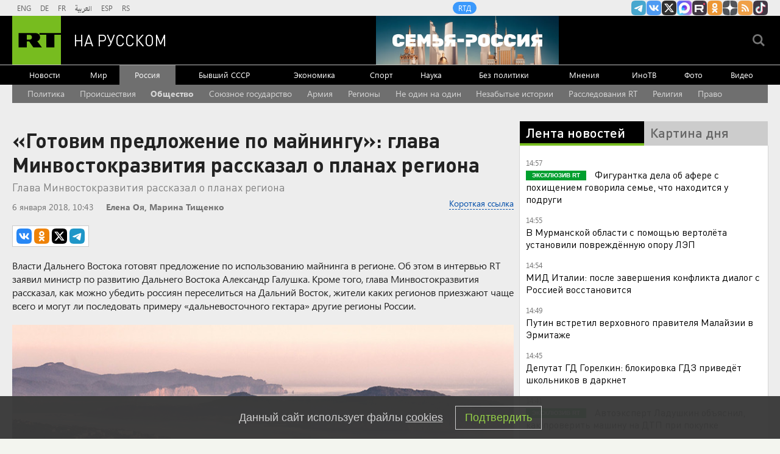

--- FILE ---
content_type: text/html
request_url: https://tns-counter.ru/nc01a**R%3Eundefined*rt_ru/ru/UTF-8/tmsec=rt_ru/986343514***
body_size: -73
content:
004F6E1269775781X1769428865:004F6E1269775781X1769428865

--- FILE ---
content_type: application/javascript
request_url: https://smi2.ru/counter/settings?payload=CMi7AhjHn7fRvzM6JGQyNmI5ZTNkLWE2MzAtNDEzYi1hYzE5LTJhYTQwNjdjNTlhNQ&cb=_callbacks____0mkv49giq
body_size: 1516
content:
_callbacks____0mkv49giq("[base64]");

--- FILE ---
content_type: application/javascript;charset=utf-8
request_url: https://smi2.ru/data/js/90702.js
body_size: 6286
content:
function _jsload(src){var sc=document.createElement("script");sc.type="text/javascript";sc.async=true;sc.src=src;var s=document.getElementsByTagName("script")[0];s.parentNode.insertBefore(sc,s);};(function(){document.getElementById("unit_90702").innerHTML="<style>@import url('https://fonts.googleapis.com/css2?family=Montserrat:wght@600;700&display=swap'); /* zen block */ .unit-90702-option-1 { margin: 20px 0; } .unit-90702-option-1 .container-90702__header { margin-bottom: 15px; max-height: 22px; overflow: hidden; text-align: left; } .unit-90702-option-1 .container-90702__header-logo { display: inline-block; vertical-align: top; height: 22px !important; width: auto; } .unit-90702-option-1 .zen-container .list-container-item { width: 192px; margin-right: 16px; } .unit-90702-option-1 .zen-container .left-button .arrow, .unit-90702-option-1 .zen-container .right-button .arrow { position: relative; background: transparent; } .unit-90702-option-1 .zen-container .left-button .arrow:after, .unit-90702-option-1 .zen-container .right-button .arrow:after { content: ''; position: absolute; bottom: 7px; border: 9px solid transparent; } .unit-90702-option-1 .zen-container .right-button .arrow:after { left: 12px; border-left: 12px solid #000; } .unit-90702-option-1 .zen-container .left-button .arrow:after { left: 0; border-right: 12px solid #000; } /* hover block */ .unit-90702-option-2 { position: relative; height: 300px; margin-top: 20px; } .unit-90702-option-2 .container-90702 { width: 100%; max-width: 1200px; margin: auto; overflow: hidden; position: absolute; top: 0; left: 0; right: 0; } .unit-90702-option-2 .container-90702__header { max-height: 22px; overflow: hidden; text-align: left; } .unit-90702-option-2 .container-90702__header-logo { display: inline-block; vertical-align: top; height: 22px !important; width: auto; } .unit-90702-option-2 .container-90702__wrap { margin: auto; height: 280px; display: -webkit-box; display: -ms-flexbox; display: flex; opacity: 0; } .unit-90702-option-2 .container-90702__scroller {} .unit-90702-option-2 .container-90702__row { position: relative; -webkit-perspective: 2000px; perspective: 2000px; height: 100%; width: 100%; display: -webkit-box; display: -ms-flexbox; display: flex; -webkit-box-align: center; -ms-flex-align: center; align-items: center; -webkit-box-pack: start; -ms-flex-pack: start; justify-content: flex-start; padding: 10px 0px; -webkit-box-sizing: border-box; box-sizing: border-box; } .unit-90702-option-2 .container-90702__item { position: relative; width: 180px; min-width: 150px; height: 240px; margin: 0 5px; background: #333; cursor: pointer; -webkit-box-shadow: -2px 4px 10px 0px #565454; box-shadow: -2px 4px 10px 0px #565454; overflow: hidden; font-size: 80px; line-height: 200px; color: #fff; text-align: center; -webkit-transition-property: -webkit-transform, -webkit-box-shadow; transition-property: -webkit-transform, -webkit-box-shadow; -o-transition-property: transform, box-shadow; transition-property: transform, box-shadow; transition-property: transform, box-shadow, -webkit-transform, -webkit-box-shadow; -webkit-transition-duration: .3s, .5s; -o-transition-duration: .3s, .5s; transition-duration: .3s, .5s; } .unit-90702-option-2 .container-90702__item:hover { -webkit-box-shadow: 0px 8px 15px 0 rgba(0, 0, 0, .5); box-shadow: 0px 8px 15px 0 rgba(0, 0, 0, .5); } .unit-90702-option-2 .container-90702__link { display: block; margin: 0; padding: 0; text-decoration: none; overflow: hidden; } .unit-90702-option-2 .container-90702__link:before, .unit-90702-option-2 .container-90702__link:after { content: ''; display: block; position: absolute; top: 0; left: 0; right: 0; bottom: 0; z-index: 1; -webkit-transition: opacity 1s; -o-transition: opacity 1s; transition: opacity 1s; } .unit-90702-option-2 .container-90702__link:before { background-image: -webkit-gradient(linear, left bottom, left top, color-stop(30%, #292929), to(transparent)); background-image: -o-linear-gradient(bottom, #292929 30%, transparent); background-image: linear-gradient(to top, #292929 30%, transparent); opacity: 1; } .unit-90702-option-2 .container-90702__link:after { background-image: -webkit-gradient(linear, left bottom, left top, color-stop(30%, white), to(transparent)); background-image: -o-linear-gradient(bottom, white 30%, transparent); background-image: linear-gradient(to top, white 30%, transparent); opacity: 0; } .unit-90702-option-2 .container-90702__link:hover:before { opacity: 0; } .unit-90702-option-2 .container-90702__link:hover:after { opacity: 1; } .unit-90702-option-2 .container-90702__img-wrap { position: absolute; top: 0; left: 0; right: 0; bottom: -10px; } .unit-90702-option-2 .container-90702__img { border: none; position: absolute; top: 0; left: 0; right: 0; bottom: 0; background-repeat: no-repeat; background-position: center center; background-size: cover; -webkit-transition: -webkit-transform .3s; transition: -webkit-transform .3s; -o-transition: transform .3s; transition: transform .3s; transition: transform .3s, -webkit-transform .3s; } .unit-90702-option-2 .container-90702__item:hover .container-90702__img { -webkit-transform: translateY(-10px); -ms-transform: translateY(-10px); transform: translateY(-10px); } .unit-90702-option-2 .container-90702__title { font-family: Arial, sans-serif; font-size: 15px; line-height: 1.3; color: #fff; z-index: 1; position: absolute; left: 0; right: 0; bottom: 0; z-index: 2; padding: 10px; text-align: left; } .unit-90702-option-2 .container-90702__item:hover .container-90702__title { color: #000; } .container-90702-hidden { display: none; } .container-90702-turn-right { -webkit-transform: rotateY(20deg); transform: rotateY(20deg); } .container-90702-turn-left { -webkit-transform: rotateY(-20deg); transform: rotateY(-20deg); } .container-90702-slide-in { -webkit-animation-name: container-90702-slide-in; animation-name: container-90702-slide-in; -webkit-animation-duration: 1s; animation-duration: 1s; -webkit-animation-fill-mode: backwards; animation-fill-mode: backwards; } .container-90702-fade-in { -webkit-animation-name: container-90702-fade-in; animation-name: container-90702-fade-in; -webkit-animation-duration: .3s; animation-duration: .3s; -webkit-animation-fill-mode: forwards; animation-fill-mode: forwards; } @-webkit-keyframes container-90702-slide-in { 0% { -webkit-transform: translateX(-100%); transform: translateX(-100%); } 100% { -webkit-transform: none; transform: none; } } @keyframes container-90702-slide-in { 0% { -webkit-transform: translateX(-100%); transform: translateX(-100%); } 100% { -webkit-transform: none; transform: none; } } @-webkit-keyframes container-90702-fade-in { 0% { opacity: 0; } 100% { opacity: 1; } } @keyframes container-90702-fade-in { 0% { opacity: 0; } 100% { opacity: 1; } } /* mobile fire + text */ .unit-90702-option-3 { padding: 20px; margin: 20px 0; border-radius: 10px; background-color: #fff; } .unit-90702-option-3 .container-90702__header { margin-bottom: 15px; text-align: right; } .unit-90702-option-3 .container-90702__header-text { display: inline-block; font-size: 16px; line-height: 22px; color: #EB3423; } .unit-90702-option-3 .container-90702__header-text:before { content: '\\26A1'; display: inline-block; vertical-align: top; float: left; margin-right: 5px; } .unit-90702-option-3 .container-90702__header-logo { display: inline-block; vertical-align: top; height: 22px !important; width: auto; } .unit-90702-option-3 .list-container { font-size: 0; display: -webkit-box !important; display: -ms-flexbox !important; display: flex !important; -webkit-box-orient: vertical !important; -webkit-box-direction: normal !important; -ms-flex-direction: column !important; flex-direction: column !important; } .unit-90702-option-3 .list-container-item { display: inline-block; vertical-align: top; width: 100%; -webkit-box-sizing: border-box; box-sizing: border-box; margin-bottom: 15px; } .unit-90702-option-3 .list-container-item:last-child { margin-bottom: 0; } .unit-90702-option-3 .container-90702__link { display: block; margin: 0; padding: 0; text-decoration: none; overflow: hidden; } .unit-90702-option-3 .container-90702__img { display: block; border: none; width: 100%; margin-bottom: 5px; display: none; } .unit-90702-option-3 .container-90702__title { font-family: Arial, sans-serif; font-size: 15px; line-height: 20px; font-weight: bold; color: #000; text-align: left; word-wrap: break-word; overflow: hidden; } .unit-90702-option-3 .container-90702__title:hover { /* text-decoration: underline; */ /* color: #000; */ } .unit-90702-option-3 .container-90702__title:before { content: '\\01F525'; display: inline-block; vertical-align: top; float: left; margin-right: 5px; } /* mobile zap + text */ .unit-90702-option-4 { margin: 20px 0; padding: 10px; background-color: #fff; } .unit-90702-option-4 .container-90702__header { margin-bottom: 15px; height: 22px; overflow: hidden; text-align: left; position: relative; } .unit-90702-option-4 .container-90702__header-logo { display: inline-block; vertical-align: top; height: 22px !important; width: auto; } .unit-90702-option-4 .list-container { font-size: 0; display: -webkit-box; display: -ms-flexbox; display: flex; -ms-flex-wrap: wrap; flex-wrap: wrap; } .unit-90702-option-4 .list-container-item { display: inline-block; vertical-align: top; width: 100%; -webkit-box-sizing: border-box; box-sizing: border-box; margin-bottom: 15px; } .unit-90702-option-4 .list-container-item>div { /* height: 100%; border-radius: 10px; overflow: hidden; */ } .unit-90702-option-4 .container-90702__link { display: block; margin: 0; padding: 0; text-decoration: none; overflow: hidden; } .unit-90702-option-4 .container-90702__img-wrap { width: 100%; height: 0; padding-top: 65%; position: relative; display: none; } .unit-90702-option-4 .container-90702__img { display: block; border: none; position: absolute; top: 0px; left: 0px; right: 0px; bottom: 0px; background-repeat: no-repeat; background-position: center center; background-size: cover; } .unit-90702-option-4 .container-90702__title { font-family: Arial, sans-serif; font-size: 15px; line-height: 20px; font-weight: 700; color: #000; text-align: left; word-wrap: break-word; overflow: hidden; } .unit-90702-option-4 .container-90702__title:hover { /* color: #595959; */ } .unit-90702-option-4 .container-90702__title:before { content: ''; display: inline-block; vertical-align: top; width: 20px; height: 20px; margin-right: 4px; background-size: cover; background-position: center; background-repeat: no-repeat; background-image: url('//static.smi2.net/static/blocks/img/emoji/zap.svg'); } /* white zen block */ .unit-90702-option-5 .container-90702 { margin: 20px 0; position: relative; overflow: hidden; } .unit-90702-option-5 .container-90702__header { margin-bottom: 15px; height: 22px; overflow: hidden; text-align: left; } .unit-90702-option-5 .container-90702__header-logo { display: inline-block; vertical-align: top; height: 22px; width: auto; border: none; } .unit-90702-option-5 .container-90702 .zen-container .list-container-item { -webkit-box-sizing: border-box; box-sizing: border-box; height: auto; margin-right: 12px; border-radius: 0; position: relative; border-radius: 8px; } .unit-90702-option-5 .container-90702 .zen-container .list-container-item .image-wrap { width: 100%; height: 0; padding-top: 66%; position: relative; } .unit-90702-option-5 .container-90702 .zen-container .list-container-item .image { width: 100%; height: 100%; -webkit-transition: -webkit-transform 100ms ease; transition: -webkit-transform 100ms ease; -o-transition: transform 100ms ease; transition: transform 100ms ease; transition: transform 100ms ease, -webkit-transform 100ms ease; } .unit-90702-option-5 .container-90702 .zen-container .list-container-item:hover .image { -webkit-transform: scale(1.05); -ms-transform: scale(1.05); transform: scale(1.05); } .unit-90702-option-5 .container-90702 .zen-container .list-container-item .content { position: relative; padding: 12px 16px; background-color: #fff; } .unit-90702-option-5 .container-90702 .zen-container .list-container-item .title { font-family: Helvetica, Arial, sans-serif; font-size: 15px; line-height: 20px; font-weight: bold; color: #000; text-align: left; word-wrap: break-word; overflow: hidden; height: 100px; display: -webkit-box; -webkit-line-clamp: 5; -webkit-box-orient: vertical; padding: 0; } /* nav */ .unit-90702-option-5 .container-90702 .zen-container .left-button, .unit-90702-option-5 .container-90702 .zen-container .right-button { display: none; } .unit-90702-option-5 .container-90702__btn { width: 40px; height: 40px; border-radius: 50%; cursor: pointer; -webkit-transition: -webkit-transform 250ms ease-out; transition: -webkit-transform 250ms ease-out; -o-transition: transform 250ms ease-out; transition: transform 250ms ease-out; transition: transform 250ms ease-out, -webkit-transform 250ms ease-out; position: absolute; top: 46%; z-index: 1; } .unit-90702-option-5 .container-90702__btn-prev { left: 10px; -webkit-transform: translateX(-60px); -ms-transform: translateX(-60px); transform: translateX(-60px); } .unit-90702-option-5 .container-90702__btn-next { right: 10px; } .unit-90702-option-5 .container-90702__btn.container-90702__btn--visible { -webkit-transform: translateX(0); -ms-transform: translateX(0); transform: translateX(0); } .unit-90702-option-5 .container-90702__btn-arrow-wrap { width: 100%; height: 100%; border-radius: 50%; overflow: hidden; -webkit-box-shadow: 0 1px 1px rgb(0, 0, 0, 0.05), 0 2px 2px rgb(0, 0, 0, 0.05), 0 4px 4px rgb(0, 0, 0, 0.05); box-shadow: 0 1px 1px rgb(0, 0, 0, 0.05), 0 2px 2px rgb(0, 0, 0, 0.05), 0 4px 4px rgb(0, 0, 0, 0.05); -webkit-transition: -webkit-transform 50ms ease-out; transition: -webkit-transform 50ms ease-out; -o-transition: transform 50ms ease-out; transition: transform 50ms ease-out; transition: transform 50ms ease-out, -webkit-transform 50ms ease-out; } .unit-90702-option-5 .container-90702__btn-arrow-wrap:hover { -webkit-transform: scale(1.2); -ms-transform: scale(1.2); transform: scale(1.2); } .unit-90702-option-5 .container-90702__btn-arrow { background: url([data-uri]) 50% no-repeat #fff; width: 100%; height: 100%; } .unit-90702-option-5 .container-90702__btn-next .container-90702__btn-arrow { -webkit-transform: rotate(180deg); -ms-transform: rotate(180deg); transform: rotate(180deg); }</style>";var cb=function(){var clickTracking = "";/* определение мобильных устройств */ function isMobile() { if (navigator.userAgent.match(/(iPhone|iPod|iPad|Android|playbook|silk|BlackBerry|BB10|Windows Phone|Tizen|Bada|webOS|IEMobile|Opera Mini|Symbian|HTC_|Fennec|WP7|WP8)/i)) { return true; } return false; } var parent_element = JsAPI.Dom.getElement("unit_90702"); parent_element.removeAttribute('id'); var a = parent_element.querySelector('a'); if (a) parent_element.removeChild(a); var block_id = 88315; var opt_fields = JsAPI.Dao.NewsField.IMAGE | JsAPI.Dao.NewsField.TITLE; function zenBlockRender(block_id) { var container = JsAPI.Dom.createDom('div', 'container-90702', JsAPI.Dom.createDom('div', 'container-90702__header', [ JsAPI.Dom.createDom('a', { 'class': 'container-90702__header-logo-link', 'href': 'https://smi2.ru/', 'target': '_blank', 'rel': 'noopener noreferrer nofollow' }, JsAPI.Dom.createDom('img', { 'class': 'container-90702__header-logo', 'src': '//static.smi2.net/static/logo/smi2.svg', 'alt': 'СМИ2' })) ])); JsAPI.Dom.appendChild(parent_element, container); var itemOptions = { 'isLazy': false, 'defaultIsDark': true, 'color': undefined, /* 'color': {'r': 38, 'g': 38, 'b': 38}, */ 'defaultColor': { 'r': 38, 'g': 38, 'b': 38 }, 'lightingThreshold': 180, }; var itemContentRenderer = function(parent, model, index) { JsAPI.Ui.ZenBlockRenderItem(parent, itemOptions, { 'url': model['url'], 'image': model['image'], 'title': model['title'], 'subtitle': undefined, /* 'subtitle': model['topic_name'] */ }); }; JsAPI.Ui.ZenBlock({ 'block_type': JsAPI.Ui.BlockType.NEWS, 'page_size': 10, 'max_page_count': Infinity, 'parent_element': container, 'item_content_renderer': itemContentRenderer, 'block_id': block_id, 'fields': opt_fields, 'click_tracking': undefined, }, function(block) {}, function(reason) { console.error('Error:', reason); }); } function hoverAnimationBlock(block_id) { var container, containerOuter; containerOuter = JsAPI.Dom.createDom('div', 'container-90702', [ JsAPI.Dom.createDom('div', 'container-90702__header', [ JsAPI.Dom.createDom('a', { 'class': 'container-90702__header-logo-link', 'href': 'https://smi2.ru/', 'target': '_blank', 'rel': 'noopener noreferrer nofollow' }, JsAPI.Dom.createDom('img', { 'class': 'container-90702__header-logo', 'src': '//static.smi2.net/static/logo/smi2.svg', 'alt': 'СМИ2' })) ]), JsAPI.Dom.createDom('div', 'container-90702__wrap', JsAPI.Dom.createDom('div', 'container-90702__scroller', container = JsAPI.Dom.createDom('div', 'container-90702__row'))) ]); JsAPI.Dom.appendChild(parent_element, containerOuter); var item_content_renderer = function(parent, model, index) { var el; JsAPI.Dom.appendChild(parent, el = JsAPI.Dom.createDom('div', 'container-90702__item', [ JsAPI.Dom.createDom('a', { 'class': 'container-90702__link', 'href': model['url'], 'target': '_blank', 'rel': 'noopener noreferrer nofollow' }, [ JsAPI.Dom.createDom('div', 'container-90702__img-wrap', JsAPI.Dom.createDom('div', { 'class': 'container-90702__img', 'style': 'background-image: url(' + model['image'] + ')' })), JsAPI.Dom.createDom('div', 'container-90702__title', model['title']) ]) ])); JsAPI.Viewability.observe(el, model['viewability'], function(data) { JsAPI.Dao.enqueueViewability(data); }); }; JsAPI.Dao.getNews({ 'count': 12, 'block_id': block_id, 'fields': opt_fields }, function(items) { items.forEach(function(model, index) { item_content_renderer(container, model, index); }); var containerElem = parent_element.querySelector('.container-90702'); var wrapElem = parent_element.querySelector('.container-90702__wrap'); var row = parent_element.querySelector('.container-90702__scroller'); var items = parent_element.querySelectorAll('.container-90702__item'); var itemStyles = getComputedStyle(items[0]); var itemWidth = parseInt(itemStyles.width); var itemMarginLeft = parseInt(itemStyles.marginLeft); var itemMarginRight = parseInt(itemStyles.marginRight); var itemWidthFull = itemWidth + itemMarginLeft + itemMarginRight; var before = 0; var cur = 0; var timerId; function resetItemsPosition() { /* console.log('cb'); */ items.forEach(function(elem) { elem.classList.remove('container-90702-turn-right'); elem.classList.remove('container-90702-turn-left'); }); } /* зона не реагирующая на движения курсора считая от левого края блока */ var noCursorEventsArea = 100; var containerObserverOptions = { root: null, threshold: .3, rootMargin: "0px" }; var containerObserver = new IntersectionObserver(function(entries, containerObserver) { JsAPI.Array.forEach(entries, function(entry) { if (entry.isIntersecting) { row.classList.add('container-90702-slide-in'); wrapElem.classList.add('container-90702-fade-in'); containerObserver.unobserve(containerElem); } }); }, containerObserverOptions); containerObserver.observe(containerElem); document.addEventListener('mousemove', function(e) { var x = e.pageX - wrapElem.getBoundingClientRect().left; before = cur; cur = 0 + x + 50; if (before > cur) { items.forEach(function(elem) { elem.classList.add('container-90702-turn-right'); elem.classList.remove('container-90702-turn-left'); }); } else if (before < cur) { items.forEach(function(elem) { elem.classList.add('container-90702-turn-left'); elem.classList.remove('container-90702-turn-right'); }); } clearTimeout(timerId); timerId = setTimeout(resetItemsPosition, 300); if (x > noCursorEventsArea && x < wrapElem.offsetWidth) { var translateX = 0 - x + noCursorEventsArea; translateX = adapt(translateX); row.style.transform = 'translateX(' + translateX + 'px)'; } else { return; } }); var resizeObserver = new ResizeObserver(hideClippedItems); resizeObserver.observe(wrapElem); /** Кол-во тизеров которые влезают полностью, без обрезки */ function getItemCountWithoutClipping() { return Math.ceil(wrapElem.offsetWidth / itemWidthFull); } /** Адаптация позиции по оси Х таким образом, чтобы при нахождении курсора у правого края блока последний тизер был без обрезки */ function adapt(translateX) { var cursorEventsArea = wrapElem.offsetWidth - noCursorEventsArea; var scrollWithoutClipping = itemWidthFull * getItemCountWithoutClipping(); var scrollAreaOutOfBoundary = scrollWithoutClipping - wrapElem.offsetWidth; var k = scrollAreaOutOfBoundary / cursorEventsArea; return Math.floor(translateX * k); } /* cкрыть обрезанные тизеры для корректной CSS перспективы */ function hideClippedItems() { /* console.log("Size changed"); */ items.forEach(function(item) { item.classList.remove('container-90702-hidden'); }); for (var i = getItemCountWithoutClipping(); i < items.length; i++) { items[i].classList.add('container-90702-hidden'); } } }, function(reason) {}); } function fireTextBlockRender(block_id) { var container; JsAPI.Dom.appendChild(parent_element, container = JsAPI.Dom.createDom('div', 'container-90702')); var header = JsAPI.Dom.createDom('div', 'container-90702__header'); JsAPI.Dom.appendChild(container, header); var item_content_renderer = function(parent, model, index) { JsAPI.Dom.appendChild(parent, JsAPI.Dom.createDom('div', undefined, [ JsAPI.Dom.createDom('a', { 'class': 'container-90702__link', 'href': model['url'], 'target': '_blank', 'rel': 'noopener noreferrer nofollow' }, [ JsAPI.Dom.createDom('div', 'container-90702__img-wrap', JsAPI.Dom.createDom('img', { 'class': 'container-90702__img', 'src': model['image'] })), JsAPI.Dom.createDom('div', 'container-90702__title', model['title']) ]) ])); }; var header = container.querySelector('.container-90702__header'); header.innerHTML = ''; JsAPI.Dom.appendChild(header, JsAPI.Dom.createDom('span', 'container-90702__header-text', 'Читают сегодня')); JsAPI.Ui.ListBlock({ 'page_size': 5, 'max_page_count': 1, 'parent_element': container, 'properties': undefined, 'item_content_renderer': item_content_renderer, 'block_id': block_id, 'fields': opt_fields }, function(block) {}, function(reason) {}); } function zapTextBlockRender(block_id) { var container; JsAPI.Dom.appendChild(parent_element, container = JsAPI.Dom.createDom('div', 'container-90702')); var header = JsAPI.Dom.createDom('div', 'container-90702__header', [ JsAPI.Dom.createDom('a', { 'class': 'container-90702__header-logo-link', 'href': 'https://smi2.ru/', 'target': '_blank', 'rel': 'noopener noreferrer nofollow' }, JsAPI.Dom.createDom('img', { 'class': 'container-90702__header-logo', 'src': '//static.smi2.net/static/logo/smi2.svg', 'alt': 'СМИ2' })) ]); JsAPI.Dom.appendChild(container, header); var item_content_renderer = function(parent, model, index) { JsAPI.Dom.appendChild(parent, JsAPI.Dom.createDom('div', undefined, [ JsAPI.Dom.createDom('a', { 'class': 'container-90702__link', 'href': model['url'], 'target': '_blank', 'rel': 'noopener noreferrer nofollow' }, [ JsAPI.Dom.createDom('div', 'container-90702__img-wrap', JsAPI.Dom.createDom('div', { 'class': 'container-90702__img', 'style': 'background-image: url(' + model['image'] + ')' })), JsAPI.Dom.createDom('div', 'container-90702__title', model['title']) ]) ])); }; JsAPI.Ui.ListBlock({ 'page_size': 10, 'max_page_count': 1, 'parent_element': container, 'properties': undefined, 'item_content_renderer': item_content_renderer, 'block_id': block_id, 'fields': opt_fields }, function(block) {}, function(reason) {}); } function zenBlockRender_2(block_id) { var container = JsAPI.Dom.createDom('div', 'container-90702', [ JsAPI.Dom.createDom('div', 'container-90702__header', [ JsAPI.Dom.createDom('a', { 'class': 'container-90702__header-logo-link', 'href': 'https://smi2.ru/', 'target': '_blank', 'rel': 'noopener noreferrer nofollow' }, JsAPI.Dom.createDom('img', { 'class': 'container-90702__header-logo', 'src': '//static.smi2.net/static/logo/smi2.svg', 'alt': 'СМИ2' })) ]), JsAPI.Dom.createDom('div', 'container-90702__btn container-90702__btn-prev', JsAPI.Dom.createDom('div', 'container-90702__btn-arrow-wrap', JsAPI.Dom.createDom('div', 'container-90702__btn-arrow'))), JsAPI.Dom.createDom('div', 'container-90702__btn container-90702__btn-next', JsAPI.Dom.createDom('div', 'container-90702__btn-arrow-wrap', JsAPI.Dom.createDom('div', 'container-90702__btn-arrow'))), ]); JsAPI.Dom.appendChild(parent_element, container); var itemOptions = { 'isLazy': false, 'defaultIsDark': true, 'color': undefined, /* 'color': {'r': 38, 'g': 38, 'b': 38}, */ 'defaultColor': { 'r': 38, 'g': 38, 'b': 38 }, 'lightingThreshold': 224, }; var itemContentRenderer = function(parent, model, index) { var isLazy = itemOptions['isLazy']; var defaultIsDark = itemOptions['defaultIsDark']; var color = itemOptions['color']; var defaultColor = itemOptions['defaultColor']; var lightingThreshold = itemOptions['lightingThreshold'] ? itemOptions['lightingThreshold'] : undefined; var url = model['url']; var image = model['image']; var title = model['title']; var domain = model['domain']; var child; JsAPI.Dom.appendChild(parent, child = JsAPI.Dom.createDom('div')); var renderFunc = function() { var renderCallback = function(rgb, isDark) { var titleElement, domainElement; var contentChildren = [ titleElement = JsAPI.Dom.createDom('div', 'title', title), /* domainElement = JsAPI.Dom.createDom('div', 'domain', domain) */ ]; JsAPI.Dom.appendChild(child, JsAPI.Dom.createDom('a', { 'class': 'link', 'href': url, 'target': '_blank', 'rel': 'noopener noreferrer nofollow', }, [ JsAPI.Dom.createDom('div', 'image-wrap', JsAPI.Dom.createDom('div', { 'class': 'image', 'style': 'background-image: url(' + image + ')' })), JsAPI.Dom.createDom('div', 'content', contentChildren), ])); }; renderCallback(defaultColor, defaultIsDark); }; if (isLazy) { JsAPI.Viewability.observe(child, undefined, function() { renderFunc(); }, /* timeout */ 0); } else { renderFunc(); } }; JsAPI.Ui.ZenBlock({ 'block_type': JsAPI.Ui.BlockType.NEWS, 'page_size': 10, 'max_page_count': Infinity, 'parent_element': container, 'item_content_renderer': itemContentRenderer, 'block_id': block_id, 'fields': JsAPI.Dao.NewsField.IMAGE | JsAPI.Dao.NewsField.TITLE | JsAPI.Dao.NewsField.DOMAIN, 'click_tracking': undefined, }, function(block) { var listContainer = container.querySelector('.list-container'); var nextDefaultBtn = container.querySelector('.right-button'); var prevDefaultBtn = container.querySelector('.left-button'); var nextBtn = container.querySelector('.container-90702__btn-next'); var prevBtn = container.querySelector('.container-90702__btn-prev'); function checkScroll() { var classVisible = 'container-90702__btn--visible'; if (listContainer.scrollLeft <= 0) { prevBtn.classList.remove(classVisible); } else { prevBtn.classList.add(classVisible); } } checkScroll(); var clickEvent = new Event('click'); nextBtn.addEventListener('click', function() { nextDefaultBtn.dispatchEvent(clickEvent); }); prevBtn.addEventListener('click', function() { prevDefaultBtn.dispatchEvent(clickEvent); }); listContainer.addEventListener('scroll', checkScroll); }, function(reason) { console.error('Error:', reason); }); } var random = Math.random(); if (isMobile()) { /* if (random < 0.5) { parent_element.classList.add('unit-90702-option-3'); fireTextBlockRender(100676); } else { parent_element.classList.add('unit-90702-option-4'); zapTextBlockRender(100677); } */ parent_element.classList.add('unit-90702-option-4'); zapTextBlockRender(100677); } else { /* if (random < 0.5) { parent_element.classList.add('unit-90702-option-1'); zenBlockRender(90702); } else { parent_element.classList.add('unit-90702-option-2'); hoverAnimationBlock(100675); } */ parent_element.classList.add('unit-90702-option-5'); zenBlockRender_2(100675); }};if(!window.jsapi){window.jsapi=[];_jsload("//static.smi2.net/static/jsapi/jsapi.v5.25.25.ru_RU.js");}window.jsapi.push(cb);}());/* StatMedia */(function(w,d,c){(w[c]=w[c]||[]).push(function(){try{w.statmedia40392=new StatMedia({"id":40392,"user_id":null,"user_datetime":1769428864967,"session_id":null,"gen_datetime":1769428864970});}catch(e){}});if(!window.__statmedia){var p=d.createElement('script');p.type='text/javascript';p.async=true;p.src='https://cdnjs.smi2.ru/sm.js';var s=d.getElementsByTagName('script')[0];s.parentNode.insertBefore(p,s);}})(window,document,'__statmedia_callbacks');/* /StatMedia */

--- FILE ---
content_type: application/javascript; charset=utf-8
request_url: https://mediametrics.ru/partner/inject/online.jsonp.ru.js
body_size: 3592
content:
callbackJsonpMediametrics( [{"id": "11166595", "image": "//mediametrics.ru/partner/inject/img/11166595.jpg", "title": "АЗС под прицелом: новые штрафы до 50 тысяч рублей могут получить водители из-за новых правил", "source": "ncrim.ru", "link": "//mediametrics.ru/click;mmet/site_ru?//mediametrics.ru/rating/ru/online.html?article=11166595", "favicon": "//mediametrics.ru/favicon/ncrim.ru.ico"},{"id": "5031027", "image": "//mediametrics.ru/partner/inject/img/5031027.jpg", "title": "На «Авито» продают аэропорт Домодедово", "source": "ura.news", "link": "//mediametrics.ru/click;mmet/site_ru?//mediametrics.ru/rating/ru/online.html?article=5031027", "favicon": "//mediametrics.ru/favicon/ura.news.ico"},{"id": "71082169", "image": "//mediametrics.ru/partner/inject/img/71082169.jpg", "title": "Четыре начальника городских и районных отделов полиции могут лишиться должности в Ростовской области", "source": "bloknot-rostov.ru", "link": "//mediametrics.ru/click;mmet/site_ru?//mediametrics.ru/rating/ru/online.html?article=71082169", "favicon": "//mediametrics.ru/favicon/bloknot-rostov.ru.ico"},{"id": "18770118", "image": "//mediametrics.ru/partner/inject/img/18770118.jpg", "title": "В Смоленской области простились с павшим на СВО земляком Михаилом Гурьяновым", "source": "www.smolensk2.ru", "link": "//mediametrics.ru/click;mmet/site_ru?//mediametrics.ru/rating/ru/online.html?article=18770118", "favicon": "//mediametrics.ru/favicon/www.smolensk2.ru.ico"},{"id": "92844280", "image": "//mediametrics.ru/partner/inject/img/92844280.jpg", "title": "Нечисть в Нолькинских пещерах и секретные тоннели к золоту под Йошкар-Олой: подземные тайны Марий Эл", "source": "pg12.ru", "link": "//mediametrics.ru/click;mmet/site_ru?//mediametrics.ru/rating/ru/online.html?article=92844280", "favicon": "//mediametrics.ru/favicon/pg12.ru.ico"},{"id": "8696166", "image": "//mediametrics.ru/partner/inject/img/8696166.jpg", "title": "Элвин Грей поделился видео новой покупки из Таиланда", "source": "newsbash.ru", "link": "//mediametrics.ru/click;mmet/site_ru?//mediametrics.ru/rating/ru/online.html?article=8696166", "favicon": "//mediametrics.ru/favicon/newsbash.ru.ico"},{"id": "71103978", "image": "//mediametrics.ru/partner/inject/img/71103978.jpg", "title": "Вырванным колесом и двумя ранеными обернулась авария с фургоном в Кирове", "source": "progorod43.ru", "link": "//mediametrics.ru/click;mmet/site_ru?//mediametrics.ru/rating/ru/online.html?article=71103978", "favicon": "//mediametrics.ru/favicon/progorod43.ru.ico"},{"id": "60619537", "image": "//mediametrics.ru/partner/inject/img/60619537.jpg", "title": "«Реальный путь к миру». Дальнейшая судьба СВО: что решилось в Абу-Даби?", "source": "runews24.ru", "link": "//mediametrics.ru/click;mmet/site_ru?//mediametrics.ru/rating/ru/online.html?article=60619537", "favicon": "//mediametrics.ru/favicon/runews24.ru.ico"},{"id": "30607461", "image": "//mediametrics.ru/partner/inject/img/30607461.jpg", "title": "Соцслужбы Алтая отобрали детей у матери после программы «Мужское/Женское»", "source": "svpressa.ru", "link": "//mediametrics.ru/click;mmet/site_ru?//mediametrics.ru/rating/ru/online.html?article=30607461", "favicon": "//mediametrics.ru/favicon/svpressa.ru.ico"},{"id": "90343656", "image": "//mediametrics.ru/partner/inject/img/90343656.jpg", "title": "В Калуге в нескольких домах на улице Грабцевское шоссе отключат воду", "source": "kaluga-poisk.ru", "link": "//mediametrics.ru/click;mmet/site_ru?//mediametrics.ru/rating/ru/online.html?article=90343656", "favicon": "//mediametrics.ru/favicon/kaluga-poisk.ru.ico"},{"id": "87573740", "image": "//mediametrics.ru/partner/inject/img/87573740.jpg", "title": "25-летнюю девушку сбили на улице Гагарина в Ижевске", "source": "www.izhlife.ru", "link": "//mediametrics.ru/click;mmet/site_ru?//mediametrics.ru/rating/ru/online.html?article=87573740", "favicon": "//mediametrics.ru/favicon/www.izhlife.ru.ico"},{"id": "7748082", "image": "//mediametrics.ru/partner/inject/img/7748082.jpg", "title": "Перенесший инсульт Сергей Белоголовцев четыре часа пролежал в ванной на полу", "source": "kp.ru", "link": "//mediametrics.ru/click;mmet/site_ru?//mediametrics.ru/rating/ru/online.html?article=7748082", "favicon": "//mediametrics.ru/favicon/kp.ru.ico"},{"id": "23886652", "image": "//mediametrics.ru/partner/inject/img/23886652.jpg", "title": "«Крикну – а в ответ тишина...» Пугачева решила проверить «холопов». Ждут ли ее на сцене?", "source": "runews24.ru", "link": "//mediametrics.ru/click;mmet/site_ru?//mediametrics.ru/rating/ru/online.html?article=23886652", "favicon": "//mediametrics.ru/favicon/runews24.ru.ico"},{"id": "1397599", "image": "//mediametrics.ru/partner/inject/img/1397599.jpg", "title": "В утке из орловского «ВкусВилла» обнаружена опасная бактерия", "source": "newsorel.ru", "link": "//mediametrics.ru/click;mmet/site_ru?//mediametrics.ru/rating/ru/online.html?article=1397599", "favicon": "//mediametrics.ru/favicon/newsorel.ru.ico"},{"id": "13158400", "image": "//mediametrics.ru/partner/inject/img/13158400.jpg", "title": "В Приморье две семьи подали в суд из-за подмены детей в роддоме в 1989 году", "source": "snob.ru", "link": "//mediametrics.ru/click;mmet/site_ru?//mediametrics.ru/rating/ru/online.html?article=13158400", "favicon": "//mediametrics.ru/favicon/snob.ru.ico"},{"id": "14164995", "image": "//mediametrics.ru/partner/inject/img/14164995.jpg", "title": "У нас отмена! Повторит ли Лариса Долина судьбу Аллы Пугачёвой", "source": "pravda-nn.ru", "link": "//mediametrics.ru/click;mmet/site_ru?//mediametrics.ru/rating/ru/online.html?article=14164995", "favicon": "//mediametrics.ru/favicon/pravda-nn.ru.ico"},{"id": "44304387", "image": "//mediametrics.ru/partner/inject/img/44304387.jpg", "title": "Строительный магнат из Улан-Удэ не попадет в колонию", "source": "gazeta-n1.ru", "link": "//mediametrics.ru/click;mmet/site_ru?//mediametrics.ru/rating/ru/online.html?article=44304387", "favicon": "//mediametrics.ru/favicon/gazeta-n1.ru.ico"},{"id": "14781451", "image": "//mediametrics.ru/partner/inject/img/14781451.jpg", "title": "В Тверской области простятся с участником СВО", "source": "tvtver.ru", "link": "//mediametrics.ru/click;mmet/site_ru?//mediametrics.ru/rating/ru/online.html?article=14781451", "favicon": "//mediametrics.ru/favicon/tvtver.ru.ico"},{"id": "1088531", "image": "//mediametrics.ru/partner/inject/img/1088531.jpg", "title": "В «Олонии» три дня скидок на «Крестьянское» масло!", "source": "gubdaily.ru", "link": "//mediametrics.ru/click;mmet/site_ru?//mediametrics.ru/rating/ru/online.html?article=1088531", "favicon": "//mediametrics.ru/favicon/gubdaily.ru.ico"},{"id": "1080345", "image": "//mediametrics.ru/partner/inject/img/1080345.jpg", "title": "Сборная УФСИН по Хакасии завоевала бронзу на турнире по мини-хоккею с мячом", "source": "19rusinfo.ru", "link": "//mediametrics.ru/click;mmet/site_ru?//mediametrics.ru/rating/ru/online.html?article=1080345", "favicon": "//mediametrics.ru/favicon/19rusinfo.ru.ico"},{"id": "1594422", "image": "//mediametrics.ru/partner/inject/img/1594422.jpg", "title": "Машинное воспитание: что общего у Макиавелли и искусственного интеллекта", "source": "www.profile.ru", "link": "//mediametrics.ru/click;mmet/site_ru?//mediametrics.ru/rating/ru/online.html?article=1594422", "favicon": "//mediametrics.ru/favicon/www.profile.ru.ico"},{"id": "58856520", "image": "//mediametrics.ru/partner/inject/img/58856520.jpg", "title": "В Башкирии похолодает до -32 градусов", "source": "gorobzor.ru", "link": "//mediametrics.ru/click;mmet/site_ru?//mediametrics.ru/rating/ru/online.html?article=58856520", "favicon": "//mediametrics.ru/favicon/gorobzor.ru.ico"},{"id": "79485003", "image": "//mediametrics.ru/partner/inject/img/79485003.jpg", "title": "Уиткофф заявил о продолжении переговоров в Абу-Даби на следующей неделе", "source": "www.iz.ru", "link": "//mediametrics.ru/click;mmet/site_ru?//mediametrics.ru/rating/ru/online.html?article=79485003", "favicon": "//mediametrics.ru/favicon/www.iz.ru.ico"},{"id": "68276308", "image": "//mediametrics.ru/partner/inject/img/68276308.jpg", "title": "Неумение признавать", "source": "www.iz.ru", "link": "//mediametrics.ru/click;mmet/site_ru?//mediametrics.ru/rating/ru/online.html?article=68276308", "favicon": "//mediametrics.ru/favicon/www.iz.ru.ico"},{"id": "4606045", "image": "//mediametrics.ru/partner/inject/img/4606045.jpg", "title": "В Тверской области объявлен «жёлтый» уровень опасности", "source": "tverigrad.ru", "link": "//mediametrics.ru/click;mmet/site_ru?//mediametrics.ru/rating/ru/online.html?article=4606045", "favicon": "//mediametrics.ru/favicon/tverigrad.ru.ico"},{"id": "3477634", "image": "//mediametrics.ru/partner/inject/img/3477634.jpg", "title": "Пострадавшей во время нападения на лицей в Нижнекамске уборщице выплатят полмиллиона рублей", "source": "tnv.ru", "link": "//mediametrics.ru/click;mmet/site_ru?//mediametrics.ru/rating/ru/online.html?article=3477634", "favicon": "//mediametrics.ru/favicon/tnv.ru.ico"},{"id": "4665476", "image": "//mediametrics.ru/partner/inject/img/4665476.jpg", "title": "Башҡортостанда ғәҙәти булмаған сабый тыуған!", "source": "ye102.ru", "link": "//mediametrics.ru/click;mmet/site_ru?//mediametrics.ru/rating/ru/online.html?article=4665476", "favicon": "//mediametrics.ru/favicon/ye102.ru.ico"},{"id": "6553737", "image": "//mediametrics.ru/partner/inject/img/6553737.jpg", "title": "В Улан-Удэ произошла авария на водоводе в районе улицы Асеева", "source": "ulan.mk.ru", "link": "//mediametrics.ru/click;mmet/site_ru?//mediametrics.ru/rating/ru/online.html?article=6553737", "favicon": "//mediametrics.ru/favicon/ulan.mk.ru.ico"},{"id": "44122252", "image": "//mediametrics.ru/partner/inject/img/44122252.jpg", "title": "Самарский врач напомнил о рисках рака печени при употреблении алкоголя", "source": "samaraonline24.ru", "link": "//mediametrics.ru/click;mmet/site_ru?//mediametrics.ru/rating/ru/online.html?article=44122252", "favicon": "//mediametrics.ru/favicon/samaraonline24.ru.ico"},{"id": "35646612", "image": "//mediametrics.ru/partner/inject/img/35646612.jpg", "title": "Десятки памятников повреждены на белгородском кладбище после обстрелов ВСУ", "source": "moe-belgorod.ru", "link": "//mediametrics.ru/click;mmet/site_ru?//mediametrics.ru/rating/ru/online.html?article=35646612", "favicon": "//mediametrics.ru/favicon/moe-belgorod.ru.ico"},{"id": "46313632", "image": "//mediametrics.ru/partner/inject/img/46313632.jpg", "title": "Politico: В руководстве ЕС — конфликты, в НАТО — кризис управления", "source": "rusvesna.su", "link": "//mediametrics.ru/click;mmet/site_ru?//mediametrics.ru/rating/ru/online.html?article=46313632", "favicon": "//mediametrics.ru/favicon/rusvesna.su.ico"},{"id": "7211180", "image": "//mediametrics.ru/partner/inject/img/7211180.jpg", "title": "Катерина Мурашова: что делать, если ребенок не хочет учиться", "source": "snob.ru", "link": "//mediametrics.ru/click;mmet/site_ru?//mediametrics.ru/rating/ru/online.html?article=7211180", "favicon": "//mediametrics.ru/favicon/snob.ru.ico"},{"id": "90842286", "image": "//mediametrics.ru/partner/inject/img/90842286.jpg", "title": "Рябков: Россия настаивает на освобождении Мадуро", "source": "russian.rt.com", "link": "//mediametrics.ru/click;mmet/site_ru?//mediametrics.ru/rating/ru/online.html?article=90842286", "favicon": "//mediametrics.ru/favicon/russian.rt.com.ico"},{"id": "56359101", "image": "//mediametrics.ru/partner/inject/img/56359101.jpg", "title": "В Тверской области 18-летний юноша забрал чужие вещи и оказался фигурантом уголовного дела", "source": "panoramapro.ru", "link": "//mediametrics.ru/click;mmet/site_ru?//mediametrics.ru/rating/ru/online.html?article=56359101", "favicon": "//mediametrics.ru/favicon/panoramapro.ru.ico"},{"id": "28780746", "image": "//mediametrics.ru/partner/inject/img/28780746.jpg", "title": "В Госдуме осудили слова Зеленского о Москве и Петербурге", "source": "ria.ru", "link": "//mediametrics.ru/click;mmet/site_ru?//mediametrics.ru/rating/ru/online.html?article=28780746", "favicon": "//mediametrics.ru/favicon/ria.ru.ico"}] );

--- FILE ---
content_type: text/javascript; charset=utf-8
request_url: https://rb.infox.sg/json?id=904&adblock=false&o=20
body_size: 5010
content:
[{"img": "https://rb.infox.sg/img/899383/image_2.jpg?564", "width": "70", "height": "50", "bg_hex": "#281C20", "bg_rgb": "40,28,32", "text_color": "#fff", "timestamp": "1769428867793", "created": "1769379751512", "id": "899383", "title": "Бурунов неожиданно обхамил одну категорию россиянок", "category": "afisha", "body": "Бурунов назвал некоторых женщин \"глупыми\" ! Артист не стал стесняться в выражениях.Актер Сергей Бурунов резко высказался об одной категории россиянок", "source": "howto-news.info", "linkTarget": "byDefault", "url": "//rb.infox.sg/click?aid=899383&type=exchange&id=904&su=aHR0cHM6Ly9jaXMuaW5mb3guc2cvb3RoZXJzL25ld3MvNXBMZHcvP3V0bV9zb3VyY2U9cnVzc2lhbi5ydC5jb20mdXRtX2NhbXBhaWduPTkwNCZ1dG1fbWVkaXVtPWV4Y2hhbmdlJnV0bV9jb250ZW50PWhvd3RvLW5ld3MuaW5mbyZpZD1ydXNzaWFuLnJ0LmNvbW=="}, {"img": "https://rb.infox.sg/img/899515/image_2.jpg?394", "width": "70", "height": "50", "bg_hex": "#8B5A53", "bg_rgb": "139,90,83", "text_color": "#fff", "timestamp": "1769428867793", "created": "1769423029152", "id": "899515", "title": "Стала известна причина разрыва Лепса с 19-летней невестой", "category": "afisha", "body": "Недолгая сказка о любви 61-летнего певца и 19-летней студентки закончилась так же внезапно, как и началась.Роман Григория Лепса и юной", "source": "howto-news.info", "linkTarget": "byDefault", "url": "//rb.infox.sg/click?aid=899515&type=exchange&id=904&su=aHR0cHM6Ly9jaXMuaW5mb3guc2cvb3RoZXJzL25ld3MvNXE2VlcvP3V0bV9zb3VyY2U9cnVzc2lhbi5ydC5jb20mdXRtX2NhbXBhaWduPTkwNCZ1dG1fbWVkaXVtPWV4Y2hhbmdlJnV0bV9jb250ZW50PWhvd3RvLW5ld3MuaW5mbyZpZD1ydXNzaWFuLnJ0LmNvbW=="}, {"img": "https://rb.infox.sg/img/899042/image_2.jpg?751", "width": "70", "height": "50", "bg_hex": "#4F605C", "bg_rgb": "79,96,92", "text_color": "#fff", "timestamp": "1769428867793", "created": "1769158186318", "id": "899042", "title": "Почему Китай отказался от импорта российской электроэнергии", "category": "others", "body": "Государственная электросетевая корпорация Китая 1 января 2026 года отказалась от закупок российской электроэнергии по долгосрочному контракту с «Интер РАО», сославшись", "source": "forbes.ru", "linkTarget": "byDefault", "url": "//rb.infox.sg/click?aid=899042&type=exchange&id=904&su=aHR0cHM6Ly9jaXMuaW5mb3guc2cvb3RoZXJzL25ld3MvNXBqdm8vP3V0bV9zb3VyY2U9cnVzc2lhbi5ydC5jb20mdXRtX2NhbXBhaWduPTkwNCZ1dG1fbWVkaXVtPWV4Y2hhbmdlJnV0bV9jb250ZW50PWZvcmJlcy5ydSZpZD1ydXNzaWFuLnJ0LmNvbW=="}, {"img": "https://rb.infox.sg/img/899382/image_2.jpg?540", "width": "70", "height": "50", "bg_hex": "#2E2D2B", "bg_rgb": "46,45,43", "text_color": "#fff", "timestamp": "1769428867793", "created": "1769379730684", "id": "899382", "title": "«Страна станет больше»: сделано заявление о России к 2050 году", "category": "politics", "body": "Пушилин предположил, что к 2050 году территория РФ увеличится ! Российскую Федерацию ждут глобальные перемены.Руководитель ДНР Денис Пушилин высказал мнение,", "source": "howto-news.info", "linkTarget": "byDefault", "url": "//rb.infox.sg/click?aid=899382&type=exchange&id=904&su=aHR0cHM6Ly9jaXMuaW5mb3guc2cvb3RoZXJzL25ld3MvNXBMZHgvP3V0bV9zb3VyY2U9cnVzc2lhbi5ydC5jb20mdXRtX2NhbXBhaWduPTkwNCZ1dG1fbWVkaXVtPWV4Y2hhbmdlJnV0bV9jb250ZW50PWhvd3RvLW5ld3MuaW5mbyZpZD1ydXNzaWFuLnJ0LmNvbW=="}, {"img": "https://rb.infox.sg/img/898523/image_2.jpg?25", "width": "70", "height": "50", "bg_hex": "#DA7971", "bg_rgb": "218,121,113", "text_color": "#000", "timestamp": "1769428867793", "created": "1769000368267", "id": "898523", "title": "СМИ: прокуратура просит отменить приговор Лазаревой*", "category": "afisha", "body": "Прокуратура просит отменить заочный приговор телеведущей Татьяне Лазаревой* по делу об уклонении от исполнения обязанностей иноагента, сообщил РИА Новости ее адвокат Леонид", "source": "ya-turbo.ru", "linkTarget": "byDefault", "url": "//rb.infox.sg/click?aid=898523&type=exchange&id=904&su=aHR0cHM6Ly9jaXMuaW5mb3guc2cvb3RoZXJzL25ld3MvNXA1a1EvP3V0bV9zb3VyY2U9cnVzc2lhbi5ydC5jb20mdXRtX2NhbXBhaWduPTkwNCZ1dG1fbWVkaXVtPWV4Y2hhbmdlJnV0bV9jb250ZW50PXlhLXR1cmJvLnJ1JmlkPXJ1c3NpYW4ucnQuY29t"}]